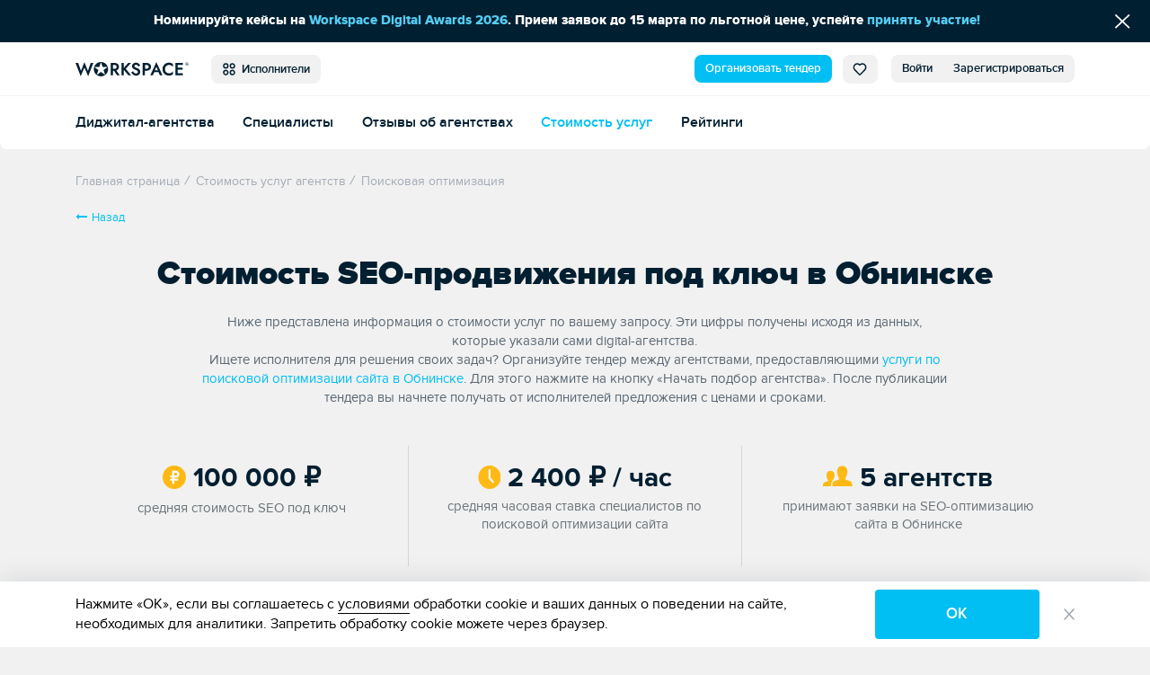

--- FILE ---
content_type: text/html; charset=UTF-8
request_url: https://workspace.ru/calculator/obninsk/seo-pod-klyuch/
body_size: 9257
content:
<!DOCTYPE html>
<html xml:lang="ru" lang="ru">
<head>
	<title>Сколько стоит seo под ключ в Обнинске? Средние цены на SEO под ключ в Обнинске.</title>
	<meta http-equiv="Content-Type" content="text/html; charset=UTF-8" />
<meta name="description" content="На странице можно узнать стоимость SEO под ключ в Обнинске и организовать тендер среди 5 digital-компаний." />
<style>.loader {
		padding: 50vh 0 0 50vw;
		position: fixed;
		left: 0;
		right: 0;
		top: 0;
		bottom: 0;
		z-index: 9999;
		background: #fff;
		width: 100%;
		height: 100%;
		transform: translateZ(0) scale(1);
		backface-visibility: hidden
	}

	.loader_box {
		-webkit-transform: translate(-50%, -50%);
		-ms-transform: translate(-50%, -50%);
		-o-transform: translate(-50%, -50%);
		transform: translate(-50%, -50%);
		position: relative;
		width: 4.5vw;
		height: 4.5vw	}

	.loader_box-circle {
		width: 100%;
		height: 100%;
		position: absolute;
		left: 0;
		top: 0
	}

	.loader_box-circle:before {
		content: '';
		display: block;
		margin: 0 auto;
		width: 15%;
		height: 15%;
		background-color: #00bff3;
		border-radius: 100%;
		-webkit-animation: sk-fading-circle-delay 1.2s infinite ease-in-out both;
		animation: sk-fading-circle-delay 1.2s infinite ease-in-out both
	}

	.loader_box-circle-2 {
		-webkit-transform: rotate(30deg);
		transform: rotate(30deg)
	}

	.loader_box-circle-3 {
		-webkit-transform: rotate(60deg);
		transform: rotate(60deg)
	}

	.loader_box-circle-4 {
		-webkit-transform: rotate(90deg);
		transform: rotate(90deg)
	}

	.loader_box-circle-5 {
		-webkit-transform: rotate(120deg);
		transform: rotate(120deg)
	}

	.loader_box-circle-6 {
		-webkit-transform: rotate(150deg);
		transform: rotate(150deg)
	}

	.loader_box-circle-7 {
		-webkit-transform: rotate(180deg);
		transform: rotate(180deg)
	}

	.loader_box-circle-8 {
		-webkit-transform: rotate(210deg);
		transform: rotate(210deg)
	}

	.loader_box-circle-9 {
		-webkit-transform: rotate(240deg);
		transform: rotate(240deg)
	}

	.loader_box-circle-10 {
		-webkit-transform: rotate(270deg);
		transform: rotate(270deg)
	}

	.loader_box-circle-11 {
		-webkit-transform: rotate(300deg);
		transform: rotate(300deg)
	}

	.loader_box-circle-12 {
		-webkit-transform: rotate(330deg);
		transform: rotate(330deg)
	}

	.loader_box-circle-2:before {
		-webkit-animation-delay: -1.1s;
		animation-delay: -1.1s
	}

	.loader_box-circle-3:before {
		-webkit-animation-delay: -1s;
		animation-delay: -1s
	}

	.loader_box-circle-4:before {
		-webkit-animation-delay: -0.9s;
		animation-delay: -0.9s
	}

	.loader_box-circle-5:before {
		-webkit-animation-delay: -0.8s;
		animation-delay: -0.8s
	}

	.loader_box-circle-6:before {
		-webkit-animation-delay: -0.7s;
		animation-delay: -0.7s
	}

	.loader_box-circle-7:before {
		-webkit-animation-delay: -0.6s;
		animation-delay: -0.6s
	}

	.loader_box-circle-8:before {
		-webkit-animation-delay: -0.5s;
		animation-delay: -0.5s
	}

	.loader_box-circle-9:before {
		-webkit-animation-delay: -0.4s;
		animation-delay: -0.4s
	}

	.loader_box-circle-10:before {
		-webkit-animation-delay: -0.3s;
		animation-delay: -0.3s
	}

	.loader_box-circle-11:before {
		-webkit-animation-delay: -0.2s;
		animation-delay: -0.2s
	}

	.loader_box-circle-12:before {
		-webkit-animation-delay: -0.1s;
		animation-delay: -0.1s
	}

	@-webkit-keyframes sk-fading-circle-delay {
		0%, 39%, 100% {
			opacity: 0
		}
		40% {
			opacity: 1
		}
	}

	@keyframes sk-fading-circle-delay {
		0%, 39%, 100% {
			opacity: 0
		}
		40% {
			opacity: 1
		}
	}

	</style><script type="application/ld+json">{"@context":"http://schema.org","@type":"WebSite","name":"Workspace","url":"https://workspace.ru"}</script>
<meta property="og:site_name" content="Workspace" />
<meta name="robots" content="index, follow" />
<meta http-equiv="X-UA-Compatible" content="IE=edge" />
<meta name="viewport" content="width=device-width, initial-scale=1">
<base href="https://workspace.ru/" />
<meta name="copyright" content="Workspace.ru" />
<meta name="referrer" content="unsafe-url" />
<meta name="yandex-verification" content="aabd9f42c0e98915" />
<link rel="preload" href="/local/templates/tender_v2/ws_build/fonts/proximanova-bold-webfont.woff2" as="font" type="font/woff2" crossorigin="anonymous">
<link rel="preload" href="/local/templates/tender_v2/ws_build/fonts/proximanova-regular-webfont.woff2" as="font" type="font/woff2" crossorigin="anonymous">
<link rel="preload" href="/local/templates/tender_v2/ws_build/fonts/proximanova-semibold-webfont.woff2" as="font" type="font/woff2" crossorigin="anonymous">
<link rel="preload" href="/local/templates/tender_v2/ws_build/fonts/proximanova-regularit-webfont.woff2" as="font" type="font/woff2" crossorigin="anonymous">
<link rel="preload" href="/local/templates/tender_v2/ws_build/fonts/proximanova-blackit-webfont.woff2" as="font" type="font/woff2" crossorigin="anonymous">
<link rel="preload" href="/local/templates/tender_v2/ws_build/fonts/proximanova-black-webfont.woff2" as="font" type="font/woff2" crossorigin="anonymous">
<link rel="preload" href="/local/templates/tender_v2/ws_build/fonts/proximanova-extrabld-webfont.woff2" as="font" type="font/woff2" crossorigin="anonymous">
<link rel="preload" href="/local/templates/tender_v2/ws_build/fonts/proximanova-light-webfont.woff2" as="font" type="font/woff2" crossorigin="anonymous">
<link rel="preload" href="/local/templates/tender_v2/ws_build/fonts/proximanova-regularit-webfont.woff2" as="font" type="font/woff2" crossorigin="anonymous">
<link rel="preload" href="/local/templates/tender_v2/ws_build/fonts/fontawesome-webfont.woff2?v=4.7.0" as="font" type="font/woff2" crossorigin="anonymous">
<link rel="apple-touch-icon" sizes="180x180" href="/favicon/apple-touch-icon.png?v=62944ef2efdeb">
<link rel="icon" type="image/png" sizes="32x32" href="/favicon/favicon-32x32.png?v=62944ef2efdeb">
<link rel="icon" type="image/png" sizes="16x16" href="/favicon/favicon-16x16.png?v=62944ef2efdeb">
<link rel="manifest" href="/favicon/site.webmanifest?v=62944ef2efdeb">
<link rel="mask-icon" href="/favicon/safari-pinned-tab.svg?v=62944ef2efdeb" color="#5bbad5">
<link rel="shortcut icon" href="/favicon/favicon.ico?v=62944ef2efdeb">
<meta name="msapplication-TileColor" content="#da532c">
<meta name="msapplication-TileImage" content="/favicon/mstile-144x144.png?v=62944ef2efdeb">
<meta name="msapplication-config" content="/favicon/browserconfig.xml?v=62944ef2efdeb">
<meta name="theme-color" content="#ffffff">
<meta property="og:url" content="https://workspace.ru/calculator/obninsk/seo-pod-klyuch/" />
<meta property="og:image" content="https://workspace.ru/ws.png" />
<meta property="og:site_name" content="WORKSPACE" />
<meta property="og:type" content="website" />
<meta name="twitter:card" content="summary" />
<meta name="twitter:site" content="@WORKSPACE_ru" />
<meta name="twitter:image" content="https://workspace.ru/ws.png" />
<link rel="canonical" href="https://workspace.ru/calculator/obninsk/seo-pod-klyuch/"/>
<meta property="og:title" content="Сколько стоит seo под ключ в Обнинске? Средние цены на SEO под ключ в Обнинске." />
<meta name="twitter:title" content="Сколько стоит seo под ключ в Обнинске? Средние цены на SEO под ключ в Обнинске." />
<meta property="og:description" content="На странице можно узнать стоимость SEO под ключ в Обнинске и организовать тендер среди 5 digital-компаний." />
<meta name="twitter:description" content="На странице можно узнать стоимость SEO под ключ в Обнинске и организовать тендер среди 5 digital-компаний." />



	</head>
<body class="">
<div id='fb-root'></div>


	<div class="loader js-loader" data-page-loader>
		<div class="loader_box">
			<div class="loader_box-circle loader_box-circle-1"></div>
			<div class="loader_box-circle loader_box-circle-2"></div>
			<div class="loader_box-circle loader_box-circle-3"></div>
			<div class="loader_box-circle loader_box-circle-4"></div>
			<div class="loader_box-circle loader_box-circle-5"></div>
			<div class="loader_box-circle loader_box-circle-6"></div>
			<div class="loader_box-circle loader_box-circle-7"></div>
			<div class="loader_box-circle loader_box-circle-8"></div>
			<div class="loader_box-circle loader_box-circle-9"></div>
			<div class="loader_box-circle loader_box-circle-10"></div>
			<div class="loader_box-circle loader_box-circle-11"></div>
			<div class="loader_box-circle loader_box-circle-12"></div>
		</div>
	</div>

	<div class='header-notice-on-top'
		 data-global-notice-block='{"id":8,"type":"beforeHeader","name":"global_notice_","url":"\/api-v\/set\/header\/notice\/close\/"}'>
		<div class="header-notice-on-top__wrapper" data-ext-links-allow-container>
			<div class="w-100p u-fx-auto t-a-c">
				Номинируйте кейсы на <a href="https://workspace.ru/awards/" target="_blank" >Workspace Digital Awards 2026</a>. Прием заявок до 15 марта по льготной цене, успейте <a id="bxid_177100" href="https://workspace.ru/awards/?utm_source=workspace&amp;utm_medium=line&amp;utm_campaign=awards2024" >принять участие!</a>			</div>
			<button data-global-notice-close class="u-btn-reset align-items-center d-flex u-color-white" aria-label="Скрыть сообщение">
				<svg class="c-svg-icon u-fs-18" xmlns="http://www.w3.org/2000/svg" width="15" height="14" viewBox="0 0 15 14">
					<g fill="none" fill-rule="evenodd" stroke-linecap="round" stroke-width="1.5">
						<path d="M12.306.356L.26 12.4M.26.356L12.306 12.4" transform="translate(1.43 .848)" />
					</g>
				</svg>
			</button>
		</div>
	</div>
	<header class="header _radius _shadow" data-main-header data-dropdown-container>
		<div class="header__wrapper d-flex align-items-center">
			<div class="page-inner__container d-flex w-100p justify-content-start align-items-center">
				
<a href="/"><img class='header-new__logo' src='/local/templates/tender_v2/ws_build/images/logo_new.svg' alt='Workspace.ru'></a>
<button class='pull-left _radius-lg _sm button button--gray1 u-my-auto header-new__dd-btn' data-dropdown-button data-header-main-menu-btn>
	<svg class="c-svg-icon _xl u-va-bottom">
		<use xlink:href="/local/templates/tender_v2/ws_build/images/header-new-sprite.svg#menu"></use>
	</svg>&nbsp;
	Исполнители</button>


<div class="u-ml-auto d-flex ">
	<a data-header-menu-item="all" href="/create/" class="button button--blue _radius-lg _sm u-my-auto u-ml-12" data-header-create-tender-link>Организовать тендер</a>

		<a data-header-menu-item="tender" data-header-favourites data-header-favourites-wrapper href="/favorites"
	   class="button button--gray1 _sm _radius-lg u-ml-12  ">
		<svg class="c-svg-icon _xl u-va-bottom">
			<use xlink:href="/local/templates/tender_v2/ws_build/images/header-new-sprite.svg#heart"></use>
		</svg>
		<span class='hide' data-header-favourites-text="1">0</span>
	</a>
			<a data-header-menu-item="job" data-header-favourites data-header-favourites-wrapper href="/favorites/vacancies/"
		   class="button button--gray1 _sm _radius-lg u-ml-12 ">
			<svg class="c-svg-icon _xl u-va-bottom">
				<use xlink:href="/local/templates/tender_v2/ws_build/images/header-new-sprite.svg#heart"></use>
			</svg>
		</a>
	
	
			<a class="button button--gray1 _radius-lg _sm u-radius-right-0 u-my-auto " href="/login/?backurl=%2Fcalculator%2Fobninsk%2Fseo-pod-klyuch%2F" data-login-popup-show="/login/login.php?ajax=Y">Войти</a>
	<a class="button button--gray1 _radius-lg _sm u-ml-0 u-radius-left-0 u-my-auto " href="/login/registration.php?backurl=%2Fcalculator%2Fobninsk%2Fseo-pod-klyuch%2F">Зарегистрироваться</a>

		<div class="modal" aria-hidden="true" data-modal-popup data-login-popup>
		<div class="modal__overlay" tabindex="-1">
			<div class="modal__dialog" role="dialog" aria-modal="true">
				<button type="button" class="modal__btn-close _type2 u-p-0" data-modal-popup-close><span class="u-sr-only">Закрыть</span></button>
				<div class="modal__inner _small-pad" data-login-popup-body data-modal-popup-body>
					<div class="cssload-zenith"></div>
				</div>
			</div>
		</div>
	</div>

</div>
			</div>
		</div>
		<div class="_radius  _bordered d-flex align-items-center header__wrapper">
					<ul class='page-inner__container w-100p header-new__submenu align-items-center reset-list'>
							<li class='header-new__submenu-item u-mt-0'>
					<a
						class='c-link _blue-d-type1 u-fw-600 u-mt-0 '
						href='/contractors/'
											>
						Диджитал-агентства					</a>
				</li>
							<li class='header-new__submenu-item u-mt-0'>
					<a
						class='c-link _blue-d-type1 u-fw-600 u-mt-0 '
						href='/people/'
											>
						Специалисты					</a>
				</li>
							<li class='header-new__submenu-item u-mt-0'>
					<a
						class='c-link _blue-d-type1 u-fw-600 u-mt-0 '
						href='/reviews/'
											>
						Отзывы об агентствах					</a>
				</li>
							<li class='header-new__submenu-item u-mt-0'>
					<a
						class='c-link _blue-d-type1 u-fw-600 u-mt-0 _active'
						href='/calculator/'
											>
						Стоимость услуг					</a>
				</li>
							<li class='header-new__submenu-item u-mt-0'>
					<a
						class='c-link _blue-d-type1 u-fw-600 u-mt-0 '
						href='/rating/'
											>
						Рейтинги					</a>
				</li>
					</ul>
	
	<div class='header-new__dropdown-menu' data-dropdown>
		<div class='page-inner__container w-100p d-flex justify-content-start'>
							<div class='header-new__dropdown-menu-col'>
					<div class='header-new__dropdown-menu-title'>Тендеры и лиды</div>
					<ul class='reset-list'>
													<li class="header-new__dropdown-menu-item">
								<a
									class='c-link _blue-d-type1 u-fw-600 '
									href='/b2b/'
																	>
									Тендерная площадка								</a>
							</li>
													<li class="header-new__dropdown-menu-item">
								<a
									class='c-link _blue-d-type1 u-fw-600 '
									href='/how-it-works/'
																	>
									Как это работает								</a>
							</li>
													<li class="header-new__dropdown-menu-item">
								<a
									class='c-link _blue-d-type1 u-fw-600 '
									href='/tenders/'
																	>
									Каталог тендеров								</a>
							</li>
													<li class="header-new__dropdown-menu-item">
								<a
									class='c-link _blue-d-type1 u-fw-600 '
									href='/create/'
																	>
									Организовать тендер								</a>
							</li>
											</ul>
				</div>
							<div class='header-new__dropdown-menu-col'>
					<div class='header-new__dropdown-menu-title'>Исполнители</div>
					<ul class='reset-list'>
													<li class="header-new__dropdown-menu-item">
								<a
									class='c-link _blue-d-type1 u-fw-600 '
									href='/contractors/'
																	>
									Диджитал-агентства								</a>
							</li>
													<li class="header-new__dropdown-menu-item">
								<a
									class='c-link _blue-d-type1 u-fw-600 '
									href='/people/'
																	>
									Специалисты								</a>
							</li>
													<li class="header-new__dropdown-menu-item">
								<a
									class='c-link _blue-d-type1 u-fw-600 '
									href='/reviews/'
																	>
									Отзывы об агентствах								</a>
							</li>
													<li class="header-new__dropdown-menu-item">
								<a
									class='c-link _blue-d-type1 u-fw-600 _active'
									href='/calculator/'
																	>
									Стоимость услуг								</a>
							</li>
													<li class="header-new__dropdown-menu-item">
								<a
									class='c-link _blue-d-type1 u-fw-600 '
									href='/rating/'
																	>
									Рейтинги								</a>
							</li>
											</ul>
				</div>
							<div class='header-new__dropdown-menu-col'>
					<div class='header-new__dropdown-menu-title'>Медиа</div>
					<ul class='reset-list'>
													<li class="header-new__dropdown-menu-item">
								<a
									class='c-link _blue-d-type1 u-fw-600 '
									href='/cases/'
																	>
									Кейсы								</a>
							</li>
													<li class="header-new__dropdown-menu-item">
								<a
									class='c-link _blue-d-type1 u-fw-600 '
									href='/blog/'
																	>
									Статьи								</a>
							</li>
													<li class="header-new__dropdown-menu-item">
								<a
									class='c-link _blue-d-type1 u-fw-600 '
									href='/events/'
																	>
									Афиша								</a>
							</li>
													<li class="header-new__dropdown-menu-item">
								<a
									class='c-link _blue-d-type1 u-fw-600 '
									href='/expert/'
																	>
									Слово экспертам								</a>
							</li>
													<li class="header-new__dropdown-menu-item">
								<a
									class='c-link _blue-d-type1 u-fw-600 '
									href='/docs/'
																	>
									Документация								</a>
							</li>
													<li class="header-new__dropdown-menu-item">
								<a
									class='c-link _blue-d-type1 u-fw-600 '
									href='/news/'
																	>
									Новости компаний								</a>
							</li>
													<li class="header-new__dropdown-menu-item">
								<a
									class='c-link _blue-d-type1 u-fw-600 '
									href='/interview/'
																	>
									Интервью								</a>
							</li>
													<li class="header-new__dropdown-menu-item">
								<a
									class='c-link _blue-d-type1 u-fw-600 '
									href='/video/'
																	>
									Видео								</a>
							</li>
											</ul>
				</div>
							<div class='header-new__dropdown-menu-col'>
					<div class='header-new__dropdown-menu-title'>Информация</div>
					<ul class='reset-list'>
													<li class="header-new__dropdown-menu-item">
								<a
									class='c-link _blue-d-type1 u-fw-600 '
									href='/about/'
																	>
									О проекте								</a>
							</li>
													<li class="header-new__dropdown-menu-item">
								<a
									class='c-link _blue-d-type1 u-fw-600 '
									href='/project-news/'
																	>
									Новости проекта								</a>
							</li>
													<li class="header-new__dropdown-menu-item">
								<a
									class='c-link _blue-d-type1 u-fw-600 '
									href='/advertising/'
																	>
									Платные опции								</a>
							</li>
													<li class="header-new__dropdown-menu-item">
								<a
									class='c-link _blue-d-type1 u-fw-600 '
									href='/help/'
																	>
									Помощь								</a>
							</li>
													<li class="header-new__dropdown-menu-item">
								<a
									class='c-link _blue-d-type1 u-fw-600 '
									href='/corporate-identity/'
																	>
									Наша айдентика								</a>
							</li>
											</ul>
				</div>
							<div class='header-new__dropdown-menu-col'>
					<div class='header-new__dropdown-menu-title'>Другое</div>
					<ul class='reset-list'>
													<li class="header-new__dropdown-menu-item">
								<a
									class='c-link _blue-d-type1 u-fw-600 '
									href='/awards/'
									target="_blank"								>
									Премия WDA								</a>
							</li>
													<li class="header-new__dropdown-menu-item">
								<a
									class='c-link _blue-d-type1 u-fw-600 '
									href='/tools/'
																	>
									Инструменты								</a>
							</li>
													<li class="header-new__dropdown-menu-item">
								<a
									class='c-link _blue-d-type1 u-fw-600 '
									href='/vacancies/'
																	>
									Вакансии								</a>
							</li>
													<li class="header-new__dropdown-menu-item">
								<a
									class='c-link _blue-d-type1 u-fw-600 '
									href='/contests/'
																	>
									Каталог премий								</a>
							</li>
											</ul>
				</div>
					</div>
	</div>
		</div>
			</header>
	<div class="grid  _with-subheader">

<div class="page-inner__container" data-page-calculator data-view="Calculator">
	<script type="application/ld+json">{
    "@context": "https://schema.org",
    "@type": "BreadcrumbList",
    "itemListElement": [
        {
            "@type": "ListItem",
            "position": 0,
            "name": "Главная страница",
            "item": "https://workspace.ru/"
        },
        {
            "@type": "ListItem",
            "position": 1,
            "name": "Стоимость услуг агентств",
            "item": "https://workspace.ru/calculator/"
        },
        {
            "@type": "ListItem",
            "position": 2,
            "name": "Поисковая оптимизация",
            "item": "https://workspace.ru/calculator/"
        }
    ]
}</script> <ul class="breadcrumbs " data-breadcrumbs itemscope itemtype="http://schema.org/BreadcrumbList"> <li class="breadcrumbs__item" itemprop="itemListElement" itemscope itemtype="http://schema.org/ListItem"> <a href="/" title="Главная страница" itemscope itemtype="http://schema.org/Thing" itemid="https://workspace.ru/" itemprop="item"><span itemprop="name">Главная страница</span></a> <meta itemprop="position" content="0"> </li><li class="breadcrumbs__item" itemprop="itemListElement" itemscope itemtype="http://schema.org/ListItem"> <i class="breadcrumbs__divider">/</i> <a href="/calculator/" title="Стоимость услуг агентств" itemscope itemtype="http://schema.org/Thing" itemid="https://workspace.ru/calculator/" itemprop="item"><span itemprop="name">Стоимость услуг агентств</span></a> <meta itemprop="position" content="1"> </li><li class="breadcrumbs__item" itemprop="itemListElement" itemscope itemtype="http://schema.org/ListItem"> <i class="breadcrumbs__divider">/</i> <a  title="Поисковая оптимизация" itemscope itemtype="http://schema.org/Thing" itemid="https://workspace.ru/calculator/" itemprop="item"><span itemprop="name">Поисковая оптимизация</span></a> <meta itemprop="position" content="2"> </li></ul>
	
	<span data-calc-city-selected></span>

<a href="/calculator/"><i class="fa fa-long-arrow-left back"></i>Назад</a>

<h1 class="page-inner__title _large t-a-c">Стоимость SEO-продвижения под ключ в Обнинске</h1>
	<p class="page-inner__subtitle _narrow t-a-c u-mx-auto">Ниже представлена информация о стоимости услуг по вашему запросу. Эти цифры получены исходя из данных, которые указали сами digital-агентства.<br>Ищете исполнителя для решения своих задач? Организуйте тендер между агентствами, предоставляющими <a href="/obninsk/seo/" target="_blank">услуги  по поисковой оптимизации сайта в Обнинске</a>. Для этого нажмите на кнопку «Начать подбор агентства». После публикации тендера вы начнете получать от исполнителей предложения с ценами и сроками.</p>
<div class="calculator-page__counts">
	<div class="reviews-list__counts _with-line _lg u-mb-10">
		<svg class="c-svg-icon u-color-yellow _sm _top" viewBox="0 0 23 23">
			<g fill-rule="evenodd">
				<circle cx="11.422" cy="11.48" r="11"></circle>
				<g stroke="#FFF" stroke-width="2">
					<path d="M2.752 1.888v4.675H5.36c1.291 0 2.338-1.046 2.338-2.337 0-1.291-1.047-2.338-2.338-2.338H2.752z"
						  transform="translate(7.744 4.185)"></path>
					<path stroke-linecap="round" d="M2.715 2.067v10.821M.724 6.568h3.328M.648 9.659h6.038" transform="translate(7.744 4.185)"></path>
				</g>
			</g>
		</svg>
		100 000 <span class="rub"></span><br>
		<span class="reviews-list__counts-sub">средняя стоимость SEO под ключ</span>
	</div>

	<div class="reviews-list__counts _with-line _lg u-mb-10">
		<svg class="c-svg-icon u-color-yellow _sm _top" viewBox="0 0 23 23">
			<g fill-rule="evenodd">
				<circle cx="11.922" cy="11.48" r="11"></circle>
				<path stroke="#FFF" stroke-linecap="round" stroke-width="2" d="M11.897 4.411L11.897 12.355 15.371 16.08"></path>
			</g>
		</svg>
		2 400 <span class="rub"></span> / час<br>
		<span class="reviews-list__counts-sub">средняя часовая ставка специалистов  по поисковой оптимизации сайта</span>
	</div>

	<div class="reviews-list__counts _with-line _lg u-mb-10">
		<svg class="c-svg-icon u-color-yellow _eye _top _xsm" viewBox="0 0 28 19">
			<path fill-rule="evenodd"
				  d="M.192 18.901H6.97c-.032-7.387 3.382-4.175 3.382-10.051 0-2.269-1.48-3.5-3.385-3.5-2.815 0-4.773 2.691-2.108 7.723.876 1.653-.931 2.046-2.874 2.495C.302 15.956.19 16.778.19 18.202l.002.7zm11.424-4.444c2.59-.598 5-1.122 3.833-3.326C11.896 4.42 14.507.833 18.259.833c3.825 0 6.373 3.725 2.809 10.298-1.203 2.218 1.297 2.74 3.833 3.326 2.242.518 2.391 1.614 2.391 3.513l-.003.931H9.228c0-2.48-.2-3.847 2.388-4.444z"></path>
		</svg>
		5 агентств<br>
		<span class="reviews-list__counts-sub">принимают заявки на SEO-оптимизацию сайта в Обнинске</span>
	</div>
</div>

<div class="calculator-page__steps">
	<h2 class="page-inner__title _small t-a-c">Подберите подходящее агентство в пару кликов</h2>
	<ol class="companies-steps__list u-mb-10">
		<li class="companies-steps__item-inline">
			<span class="companies-steps__item-title u-fw-700">Опубликуйте задачу</span>
			<span class="companies-steps__item-text">Время заполнения задачи <br>≈ 5 минут</span>
		</li>
		<li class="companies-steps__item-inline">
			<span class="companies-steps__item-title u-fw-700">Получайте предложения</span>
			<span class="companies-steps__item-text">В течение дня вы&nbsp;получите подходящие&nbsp;предложения</span>
		</li>
		<li class="companies-steps__item-inline">
			<span class="companies-steps__item-title u-fw-700">Общайтесь с агентствами</span>
			<span class="companies-steps__item-text">Исполнители ответят на&nbsp;вопросы и помогут с ТЗ</span>
		</li>
		<li class="companies-steps__item-inline">
			<span class="companies-steps__item-title u-fw-700">Выбирайте победителя</span>
			<span class="companies-steps__item-text">Отберите оптимального подрядчика и начинайте работу</span>
		</li>
	</ol>
	<div class="t-a-c">
		<a href="/create/seo/#form" class="btn _radius _blue btn--lg2" data-to-create-btn>
			Начать подбор агентства
		</a>
		<div class="u-mt-10 u-mr-10">
			<i class="companies-steps__icon u-m-0 u-mr-10"></i>
			<p class="companies-steps__btn-lead u-mx-0 d-ib u-color-gray3">
				<span class="companies-steps__btn-lead-count u-color-black">5</span>
				диджитал-агентств				 из Обнинска				готовы обсудить вашу задачу
			</p>
		</div>
	</div>
</div>

<div class="postload-block services _transparent" data-postload-block="11" data-params='{"CITY":"obninsk","SERVICE":"seo-pod-klyuch"}'>
	<i class="fa fa-spin fa-spinner"></i>
</div>

<div class="postload-block services" data-postload-block="10" data-params='{"KB_CODE":"seo"}'>
	<i class="fa fa-spin fa-spinner"></i>
</div>		</div>
	<span data-header-start-value="tender"></span>
	<!-- width content_end -->
	</div>

	<footer data-footer class="footer " data-opinion-btn-unfixed>
		<div data-back-btn-unfixed class="footer__goto">
			<a data-back-btn-fixed class="footer__goto-up" data-goto-up
			   href="javascript:void(0);">Наверх <i class="fa fa-angle-up" aria-hidden="true"></i></a>
		</div>
		<div class='footer__chat-btns' data-fixed-cb-buttons>
			<a href='https://t.me/workspace_robot' target='_blank' class='footer__chat-btn' data-ext-link-allow>
				<svg class="c-svg-icon _lg u-va-txt-top">
					<use xlink:href="/local/templates/tender_v2/ws_build/images/d-tender-sprite.svg#chatbot"></use>
				</svg>&nbsp;
				Чат-бот
			</a>
			<div class='footer__chat-btn-balloon _left'>Подпишитесь на тендеры/лиды, узнайте больше о работе проекта, оставьте отзыв или задайте вопрос</div>

			<a href='/contacts/' target='_blank' class='footer__chat-btn'>Обратная связь</a>
			<div class='footer__chat-btn-balloon nowrap'>Свяжитесь с менеджером проекта</div>
		</div>

		<div class='footer__grid page-inner__container'>
			<div class='footer__grid-col d-flex align-items-center'><a class="footer__logo" href="/"></a></div>
			<div class='footer__grid-col _subscribe d-flex align-items-center'>
				<div class='footer__top-row-subscribe'>
					Подписывайтесь на наc
					в&nbsp;Телеграм:&nbsp;<a class='c-link _underline _gray3-type2' target='_blank' href='https://t.me/workspace' data-ext-link-allow>t.me/workspace</a>
					&nbsp;и&nbsp;Max:&nbsp;<a class='c-link _underline _gray3-type2' target='_blank' href='https://max.ru/workspace' data-ext-link-allow>max.ru/workspace</a>
				</div>
			</div>
			<div class='footer__grid-col d-flex align-items-center'>
				<a href='https://t.me/workspace_robot' target='_blank' class='button button--outline _radius-lg u-ml-auto u-px-20 u-trs-fast' data-ext-link-allow>
					<svg class="c-svg-icon _lg u-va-txt-top">
						<use xlink:href="/local/templates/tender_v2/ws_build/images/d-tender-sprite.svg#chatbot"></use>
					</svg>&nbsp;
					Чат-бот
				</a>
				<a href="/contacts/" aria-label="Обратная связь" class='button button--outline _radius-lg u-px-20 u-trs-fast'>Обратная связь</a>
			</div>

			
		<section class='footer__grid-col footer__block'>
							<div class="footer__block-title">Тендеры и лиды</div>
			
			<ul class="footer__list">

									<li class="footer__list-item">
						<a
							class='c-link _underline _gray3-type2'
														aria-label="Тендерная площадка"
														href="/b2b/"
						>Тендерная площадка</a>					</li>
									<li class="footer__list-item">
						<a
							class='c-link _underline _gray3-type2'
														aria-label="Как это работает"
														href="/how-it-works/"
						>Как это работает</a>					</li>
									<li class="footer__list-item">
						<a
							class='c-link _underline _gray3-type2'
														aria-label="Перейти в каталог тендеров"
														href="/tenders/"
						>Каталог тендеров</a>					</li>
									<li class="footer__list-item">
						<a
							class='c-link _underline _gray3-type2'
							data-footer-tender-create							aria-label="Организовать тендер"
														href="/create/"
						>Организовать тендер</a>					</li>
							</ul>
		</section>
	
		<section class='footer__grid-col footer__block'>
							<div class="footer__block-title">Исполнители</div>
			
			<ul class="footer__list">

									<li class="footer__list-item">
						<a
							class='c-link _underline _gray3-type2'
														aria-label="Перейти в каталог диджитал-агентств"
														href="/contractors/"
						>Диджитал-агентства</a>					</li>
									<li class="footer__list-item">
						<a
							class='c-link _underline _gray3-type2'
														aria-label="Каталог специалистов"
														href="/people/"
						>Специалисты</a>					</li>
									<li class="footer__list-item">
						<a
							class='c-link _underline _gray3-type2'
														aria-label="Отзывы об агентствах"
														href="/reviews/"
						>Отзывы об агентствах</a>					</li>
									<li class="footer__list-item">
						<a
							class='c-link _underline _gray3-type2'
														aria-label="Узнать стоимость услуг агентств"
														href="/calculator/"
						>Стоимость услуг</a>					</li>
									<li class="footer__list-item">
						<a
							class='c-link _underline _gray3-type2'
														aria-label="Рейтинги"
														href="/rating/"
						>Рейтинги</a>					</li>
							</ul>
		</section>
	
		<section class='footer__grid-col footer__block'>
							<div class="footer__block-title">Медиа</div>
			
			<ul class="footer__list">

									<li class="footer__list-item">
						<a
							class='c-link _underline _gray3-type2'
														aria-label="Перейти в каталог кейсов"
														href="/cases/"
						>Кейсы</a>					</li>
									<li class="footer__list-item">
						<a
							class='c-link _underline _gray3-type2'
														aria-label="Статьи"
														href="/blog/"
						>Статьи</a>					</li>
									<li class="footer__list-item">
						<a
							class='c-link _underline _gray3-type2'
														aria-label="Афиша"
														href="/events/"
						>Афиша</a>					</li>
									<li class="footer__list-item">
						<a
							class='c-link _underline _gray3-type2'
														aria-label="Слово экспертам"
														href="/expert/"
						>Слово экспертам</a>					</li>
									<li class="footer__list-item">
						<a
							class='c-link _underline _gray3-type2'
														aria-label="Документация"
														href="/docs/"
						>Документация</a>					</li>
									<li class="footer__list-item">
						<a
							class='c-link _underline _gray3-type2'
														aria-label="Новости компаний"
														href="/news/"
						>Новости компаний</a>					</li>
									<li class="footer__list-item">
						<a
							class='c-link _underline _gray3-type2'
														aria-label="Интервью"
														href="/interview/"
						>Интервью</a>					</li>
									<li class="footer__list-item">
						<a
							class='c-link _underline _gray3-type2'
														aria-label="Видео"
														href="/video/"
						>Видео</a>					</li>
							</ul>
		</section>
	
		<section class='footer__grid-col footer__block'>
							<div class="footer__block-title">Информация</div>
			
			<ul class="footer__list">

									<li class="footer__list-item">
						<a
							class='c-link _underline _gray3-type2'
														aria-label="О проекте"
														href="/about/"
						>О проекте</a>					</li>
									<li class="footer__list-item">
						<a
							class='c-link _underline _gray3-type2'
														aria-label="Новости проекта"
														href="/project-news/"
						>Новости проекта</a>					</li>
									<li class="footer__list-item">
						<a
							class='c-link _underline _gray3-type2'
														aria-label="Каталог задач"
														href="/advertising/"
						>Платные опции</a><span class="footer__list-item-fire"></span>					</li>
									<li class="footer__list-item">
						<a
							class='c-link _underline _gray3-type2'
														aria-label="Помощь"
														href="/help/"
						>Помощь</a>					</li>
									<li class="footer__list-item">
						<a
							class='c-link _underline _gray3-type2'
														aria-label="Наша айдентика"
														href="/corporate-identity/"
						>Наша айдентика</a>					</li>
									<li class="footer__list-item">
						<a
							class='c-link _underline _gray3-type2'
														aria-label="Наш пульс в ТГ"
														href="/pulse/"
						>Наш пульс в ТГ</a>					</li>
							</ul>
		</section>
	
		<section class='footer__grid-col footer__block'>
							<div class="footer__block-title">Другое</div>
			
			<ul class="footer__list">

									<li class="footer__list-item">
						<a
							class='c-link _underline _gray3-type2'
														aria-label="Премия WDA"
							target="_blank"							href="/awards/"
						>Премия WDA</a>							<span class="header__menu-item-badge"></span>
											</li>
									<li class="footer__list-item">
						<a
							class='c-link _underline _gray3-type2'
														aria-label="Перейти в каталог инструментов"
														href="/tools/"
						>Инструменты</a>					</li>
									<li class="footer__list-item">
						<a
							class='c-link _underline _gray3-type2'
														aria-label="Вакансии"
														href="/vacancies/"
						>Вакансии</a>					</li>
									<li class="footer__list-item">
						<a
							class='c-link _underline _gray3-type2'
														aria-label="Каталог премий"
														href="/contests/"
						>Каталог премий</a>					</li>
							</ul>
		</section>
	
			<section class='footer__grid-col footer__bottom-col'>
				<ul class="footer__social">
					<li><a class="footer__social-item _telegram" target="_blank" href="https://t.me/workspace" aria-label="Workspace в
					Telegram" rel="noopener noreferrer" data-ext-link-allow=""></a></li>

					<li><a class="footer__social-item _vk" target="_blank" href="https://vk.com/workspace_ru" aria-label="Workspace в VK"
						   rel="noopener noreferrer" data-ext-link-allow=""></a></li>

					<li><a class="footer__social-item _yandex" target="_blank"
						   href="https://dzen.ru/workspace" aria-label="Workspace на Яндекс.Дзен" rel="noopener noreferrer" data-ext-link-allow=""></a></li>

					<li><a class="footer__social-item _twitter" target="_blank" href="https://x.com/WORKSPACE_ru" aria-label="Workspace в X"
					       rel="noopener noreferrer" data-ext-link-allow=""></a></li>

					<li><a class="footer__social-item _star" target="_blank" href="/company/workspace/" aria-label="Workspace"
					       rel="noopener noreferrer" data-ext-link-allow=""></a></li>
				</ul>
			</section>

			<section class='footer__grid-col footer__copyright footer__bottom-col _middle'>© 2026, ООО «Воркспейс»</section>

			<section class='footer__grid-col footer__bottom-col _last'>
				<!-- Yandex.Metrika informer -->
				<a href="https://metrika.yandex.ru/stat/?id=34152830&amp;from=informer"
				   target="_blank" rel="nofollow" class='u-mr-30'><img src="https://informer.yandex.ru/informer/34152830/3_0_203F51FF_001F31FF_1_pageviews"
				                                                         style="width:88px; height:31px; border:0" alt="Яндекс.Метрика" title="Яндекс.Метрика: данные за сегодня (просмотры, визиты и
				                                       уникальные
				                                       посетители)" class="ym-advanced-informer" data-cid="34152830" data-lang="ru" /></a>
				<!-- /Yandex.Metrika informer -->
				<div>
					<div class='footer__confidential-item u-mb-7'>
						Workspace — зарегистрированный торговый знак. Свидетельство №846654, №604820 и №99363.
					</div>
					<ul class="footer__confidential footer__list">
						<li class="footer__confidential-item">
							<a class='c-link _underline _gray4' href="/upload/security_policy.pdf" aria-label="Скачать файл 'Политика обработки персональных данных'" target="_blank">
								Политика обработки персональных данных
							</a>
						</li>
						<li class="footer__confidential-item">
							<a class='c-link _underline _gray4' href="/upload/terms_of_use.pdf" aria-label="Скачать файл 'Пользовательское соглашение'" target="_blank">
								Пользовательское соглашение
							</a>
						</li>
					</ul>
				</div>
			</section>
		</div>
					<div class='footer-cookies-consent' data-cookies-consent>
				<div class='page-inner__container d-flex align-items-center footer-cookies-consent__inner'>
					<p class='u-my-auto'>
						Нажмите «ОК», если вы соглашаетесь с
						<a href="/upload/security_policy.pdf" target="_blank" class='c-link _underline'>условиями</a>
						обработки cookie и ваших данных о&nbsp;поведении на&nbsp;сайте, необходимых для&nbsp;аналитики.
						Запретить обработку cookie можете через браузер.
					</p>
				<button class='footer-cookies-consent__btn button button--blue text-uppercase' data-cookies-consent-btn='/api-v/set/cookies/consent/accept/'>ок</button>
				<button class='footer-cookies-consent__btn-close c-link _gray4-type1 d-if u-btn-reset'
				        data-cookies-consent-btn='/api-v/set/cookies/consent/decline/' data-cookies-consent-btn-close>
					<svg class="c-svg-icon _xsm">
						<use xlink:href="/local/templates/tender_v2/ws_build/images/d-tender-sprite.svg#close"></use>
					</svg>
				</button>
				</div>
			</div>
			</footer>
<link href="/bitrix/cache/css/s1/tender_v2/template_de845a8839055442b4ffed37058d0ec7/template_de845a8839055442b4ffed37058d0ec7_v1.css?17683885351166684" type="text/css"  data-template-style="true" rel="stylesheet" />
		<noscript>
			<div><img src="https://mc.yandex.ru/watch/34152830" style="position:absolute; left:-9999px;" alt="" /></div>
		</noscript>
		<noscript><img src="//counter.rambler.ru/top100.cnt?pid=7123451" alt="Топ-100" /></noscript>
	<noscript><img src="https://certify.alexametrics.com/atrk.gif?account=yoHzv1CJLq20jn" style="display:none" height="1" width="1" alt="" /></noscript>
		<noscript><img src="https://vk.com/rtrg?p=VK-RTRG-900899-1oTXR" style="position:fixed; left:-999px;" alt="" /></noscript>

<script  src="/bitrix/cache/js/s1/tender_v2/template_b123b38b0bf2576a66265e6c4d6764eb/template_b123b38b0bf2576a66265e6c4d6764eb_v1.js?1768388584250805"></script>


</body>
</html>
<div class="modal" data-ext-link-confirm-popup data-modal-popup>
	<div class="modal__overlay" tabindex="-1">
		<div class="pop-up__wrapper pop-up__wrapper--narrow2">
			<button type="button" class="pop-up__close" data-modal-popup-close aria-label="Закрыть"></button>

			<div class="pop-up__main">
				<h3 class="pop-up__title">Переход на внешний сайт</h3>
				<p class="pop-up__text">Подтвердите переход по ссылке:</p>
				<p class="pop-up__text">
					<a href=""
					   class="button button--change _big pop-up__link-button"
					   target="_blank"
					   data-ext-link-confirm-link
					   data-ext-link-allow
					   data-metric-goals='{"yaText":"pop_up_go_to_external_site","gaCategory":"pop_up_external_site","gaAction":"click","gaLabel":"url"}'
					>
						<i class="button__icon button__icon--ext-link"></i>
						Перейти на: <span data-ext-link-confirm-text></span>
					</a>
				</p>
			</div>

			<div class="pop-up__footer">
				<div class="pop-up__text">
					<div class="pop-up__note-create-tender">
						<div><b>Создавайте тендеры на WORKSPACE.RU</b></div>
						<div>17 000+ агентств готовы обсудить новый проект.</div>
					</div>
				</div>

				<a href="/create/"
				   class="pop-up__button pop-up__button--target"
				   target="_blank"
				   data-metric-goals='{"yaText":"pop_up_create_tender","gaCategory":"pop_up_external_site","gaAction":"click","gaLabel":"button"}'
				>Организовать тендер</a>
			</div>
		</div>
	</div>
</div>


--- FILE ---
content_type: image/svg+xml
request_url: https://workspace.ru/local/templates/tender_v2/ws_build/images/icons/social-buttons/star.svg
body_size: 72
content:
<svg width="20" height="19" fill="none" xmlns="http://www.w3.org/2000/svg"><path d="M10.272 0H9.68L7.44 6.906H.192L0 7.468l5.856 4.256-2.224 6.923.48.353 5.856-4.256L15.84 19l.48-.353-2.176-6.874L20 7.484a5.777 5.777 0 00-.176-.562h-7.28L10.272 0z" fill="#fff"/></svg>

--- FILE ---
content_type: image/svg+xml
request_url: https://workspace.ru/local/templates/tender_v2/ws_build/images/logo_new_white.svg
body_size: 1345
content:
<svg version="1.2" xmlns="http://www.w3.org/2000/svg" width="592" height="75"><path fill-rule="evenodd" fill="#FFF" d="M.5 4.8h13.7l14.7 41.5L46.9.7l18.3 45.6L79.6 4.8h13.8l-26.9 69-19.6-45-19.6 45zm217 64.7l-16-24.1h-5.8v24.1h-11.8V4.8H204c4.8 0 8.9.8 12.4 2.5 3.4 1.7 6.2 4 8.1 7 2 3.1 3 6.7 3 10.7 0 4.1-1 7.7-3 10.8-1.9 3-4.7 5.4-8.1 7.1-.8.4-1.7.7-2.7 1.1l18.1 25.5zm-13.8-34.1q3.6 0 6.2-1.2t4-3.4q1.5-2.3 1.5-5.5 0-3.3-1.5-5.5-1.4-2.2-4-3.4-2.6-1.2-6.2-1.2h-7.9v20.2zm73.1 34.1L253 40.8v28.7h-12.1V4.8H253v25.5l22.8-25.5h14.5l-27.4 30.3 28.7 34.4zm40.2 1.3c-3.7 0-7.3-.7-10.5-2.3-3.2-1.5-6.1-3.5-8.5-6-2.5-2.5-4.4-5.3-5.8-8.3l-.2-.4 8.9-6.3.3.6c1.4 2.4 2.8 4.6 4.4 6.3q2.3 2.7 5.2 4.2 2.8 1.5 6.2 1.5c2.8 0 5-.8 6.7-2.3 1.7-1.4 2.6-3.3 2.6-5.7q0-3.3-1.6-5.2-1.6-2.1-4.6-3.5c-2-1-4.4-2-7-2.9-1.6-.6-3.4-1.3-5.3-2.3q-3-1.4-5.6-3.6c-1.9-1.5-3.4-3.3-4.5-5.4-1.2-2.2-1.8-4.8-1.8-7.9 0-3.5.9-6.6 2.7-9.2 1.8-2.7 4.3-4.8 7.3-6.3 3.1-1.4 6.6-2.2 10.5-2.2 3.8 0 7.2.7 10 2.1 2.9 1.4 5.3 3.2 7.3 5.2 2 2.1 3.5 4.4 4.5 6.6l.3.5-9.6 5.5-.3-.5q-1.2-2.3-3-4.3t-4.1-3.2q-2.2-1.1-5.3-1.1-4.2 0-6.1 1.8c-1.3 1.3-1.9 2.7-1.9 4.4q0 2.3 1.3 4.1 1.5 1.8 4.5 3.5c2.1 1.1 4.9 2.3 8.2 3.5 2 .7 3.9 1.5 5.9 2.6q2.9 1.5 5.3 3.9c1.5 1.5 2.9 3.4 3.8 5.5 1 2.2 1.6 4.7 1.6 7.6 0 3-.7 5.8-1.9 8.2-1.2 2.4-2.8 4.5-4.9 6.2-2 1.6-4.4 2.9-6.9 3.8-2.6.9-5.3 1.3-8.1 1.3zm34.7-1.3V4.8h19.7c4.7 0 8.9.8 12.3 2.4 3.5 1.7 6.3 4 8.2 7.1 2 3 3 6.6 3 10.7 0 4.2-1 7.8-3 10.9-1.9 3-4.7 5.4-8.2 7-3.4 1.7-7.6 2.5-12.3 2.5h-7.9v24.1zm19.8-34.7c3.5 0 6.4-.8 8.5-2.5 2.1-1.6 3.2-4 3.2-7.3 0-3.2-1.1-5.6-3.2-7.2-2.1-1.6-5-2.4-8.5-2.4h-7.9v19.4zm70.2 34.7l-7.3-16.4h-22.6l-7.3 16.4h-13.3l31.9-69 32.1 69zm-10.8-26.6L423 24.8l-7.7 18.1zm57.9 27.6c-4.7 0-9.2-.8-13.3-2.4-4-1.5-7.6-3.9-10.6-6.9-3-3-5.4-6.6-7.1-10.7-1.7-4-2.5-8.5-2.5-13.4s.8-9.4 2.5-13.5 4.1-7.6 7.1-10.6 6.6-5.3 10.6-7c4.1-1.6 8.6-2.4 13.3-2.4 4.7 0 8.7.6 11.8 1.8 3.2 1.1 6.1 2.9 8.8 5.1l.2.2v14.5l-1-1.1q-2.1-2.5-5-4.5c-1.9-1.4-4-2.4-6.4-3.2-2.4-.7-5.1-1.1-8.1-1.1-3.7 0-7.2.9-10.4 2.7-3.2 1.7-5.8 4.3-7.7 7.6-2 3.2-3 7.1-3 11.5s1 8.2 3 11.5c1.9 3.2 4.5 5.8 7.7 7.6 3.2 1.9 6.7 2.8 10.4 2.8 3 0 5.7-.4 8.1-1.2 2.4-.7 4.5-1.8 6.4-3.1 1.9-1.4 3.6-2.9 5-4.6l1-1.2v14.6l-.2.2c-2.7 2.2-5.6 3.9-8.8 5.1-3.1 1.2-7.1 1.7-11.8 1.7zm33.5-1V4.8h39.8v10.6H534v14.3h26.3V40H534v18.9h28.1v10.6zM96 37.2C96 16.6 112.7-.1 133.4-.1c20.6 0 37.3 16.7 37.3 37.3 0 20.6-16.7 37.3-37.3 37.3-20.7 0-37.4-16.7-37.4-37.3zm38.4-34.4h-2L125 25.6h-24q-.3.9-.6 1.9l19.4 14-7.4 22.8 1.6 1.2 19.3-14.1 19.5 14.1 1.6-1.2-7.4-22.7 19.4-14.1q-.3-1-.6-1.9h-24zm457.2 7.5q0 1.7-.6 3.2-.7 1.5-1.7 2.6-1.1 1-2.6 1.6-1.5.6-3.2.6-1.7 0-3.2-.6-1.5-.6-2.6-1.6-1-1.1-1.7-2.6-.6-1.5-.6-3.2 0-1.8.6-3.3.7-1.5 1.7-2.5 1.1-1.1 2.6-1.7 1.5-.6 3.2-.6 1.7 0 3.2.6 1.5.6 2.6 1.7 1 1 1.7 2.5.6 1.5.6 3.3zm-1.3 0q0-1.5-.5-2.8-.5-1.3-1.4-2.2-1-1-2.2-1.5-1.2-.5-2.7-.5-1.5 0-2.7.5-1.3.5-2.2 1.5-.9.9-1.4 2.2-.5 1.3-.5 2.8 0 1.5.5 2.7.5 1.3 1.4 2.2.9 1 2.2 1.5 1.2.5 2.7.5 1.5 0 2.7-.5 1.2-.5 2.2-1.5.9-.9 1.4-2.2.5-1.2.5-2.7zm-5.7.6l2.7 3.8h-1.9l-2.3-3.6h-1v3.6h-1.6V5.3h2.9q1.5 0 2.5.8.9.8.9 2.1t-.9 2.1q-.6.5-1.3.6zm-2.5-1.1h1.2q.9 0 1.4-.4.5-.4.5-1.2 0-.7-.5-1.1-.5-.4-1.4-.4h-1.2z"/></svg>